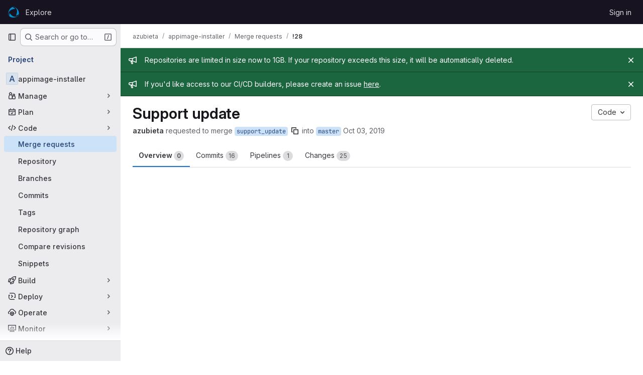

--- FILE ---
content_type: text/css; charset=utf-8
request_url: https://git.opendesktop.org/assets/page_bundles/labels-517013fe01d962df340351f272b81403c1960a4064bd47e889964bcef5fea743.css
body_size: 450
content:
.labels-select-contents-create .dropdown-input{margin-bottom:4px}.dropdown-menu-labels .dropdown-content{max-height:135px}.dropdown-menu-labels .dropdown-label-box{flex:0 0 auto}.dropdown-new-label .dropdown-content{max-height:initial}.color-label{padding:0 .5rem;line-height:16px;border-radius:100px;color:var(--white, #fff)}.manage-labels-list{padding:0;margin-bottom:0}.manage-labels-list>li:not(.empty-message):not(.no-border) .label-content{display:flex;justify-content:space-between}.prioritized-labels:not(.is-not-draggable) .manage-labels-list>li:not(.empty-message):not(.no-border) .label-content{cursor:grab}.prioritized-labels:not(.is-not-draggable) .manage-labels-list>li:not(.empty-message):not(.no-border) .label-content:hover,.prioritized-labels:not(.is-not-draggable) .manage-labels-list>li:not(.empty-message):not(.no-border) .label-content:focus-within{background-color:var(--blue-50, #e9f3fc)}.prioritized-labels:not(.is-not-draggable) .manage-labels-list>li:not(.empty-message):not(.no-border) .label-content:active{cursor:grabbing}.prioritized-labels .add-priority,.other-labels .remove-priority{display:none}.label-subscription{width:109px}.label-actions-list{font-size:0;list-style:none;flex-shrink:0;text-align:right;padding:0;position:relative;margin:0}.label-content .label-name{width:200px}.label-content .label-name .gl-label{line-height:16px}@media(max-width: 767px){.manage-labels-list>li:not(.empty-message):not(.no-border) .label-content{flex-wrap:wrap}.manage-labels-list .label-name{order:1;flex-grow:1;width:auto;max-width:100%}.manage-labels-list .label-actions-list{order:2;flex-shrink:1;text-align:left}.manage-labels-list .label-description{order:3}}.priority-labels-empty-state .svg-content img{max-width:114px}
